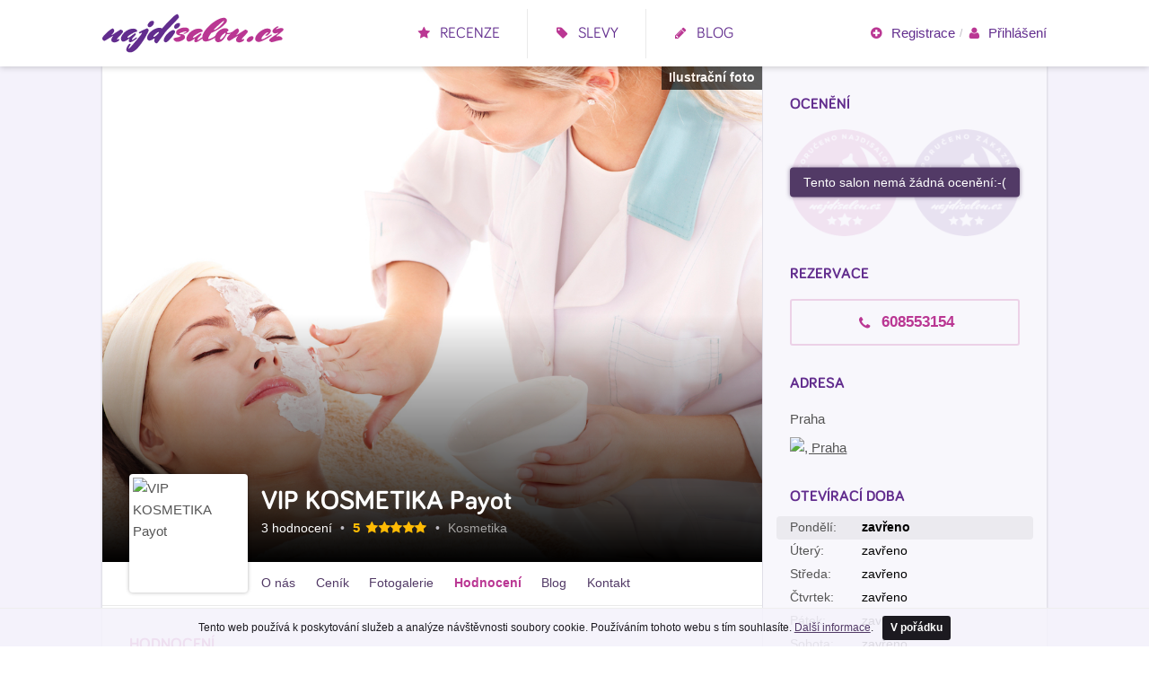

--- FILE ---
content_type: text/html; charset=utf-8
request_url: https://www.najdisalon.cz/vip-kosmetika-payot/hodnoceni/
body_size: 7412
content:
<!DOCTYPE html>
<!--[if lt IE 8 ]><html lang="cs" class="ie7 no-js"> <![endif]-->
<!--[if lt IE 9 ]><html lang="cs" class="ie8 no-js"> <![endif]-->
<!--[if lt IE 10 ]><html lang="cs" class="ie9 no-js"> <![endif]-->
<!--[if (gt IE 10)|!(IE)]><!-->
<html lang="cs" class="no-js">
<!--<![endif]-->
	<head>

<meta charset="utf-8">
<meta name="viewport" content="width=device-width, initial-scale=1.0, maximum-scale=1.0, user-scalable=no">

    <link rel="apple-touch-icon-precomposed" sizes="152x152" href="/front/generated/img/icon/152.png">
    <link rel="apple-touch-icon-precomposed" sizes="144x144" href="/front/generated/img/icon/144.png">
    <link rel="apple-touch-icon-precomposed" sizes="120x120" href="/front/generated/img/icon/120.png">
    <link rel="apple-touch-icon-precomposed" sizes="114x114" href="/front/generated/img/icon/114.png">
    <link rel="apple-touch-icon-precomposed" sizes="72x72" href="/front/generated/img/icon/72.png">
    <link rel="apple-touch-icon-precomposed" href="/front/generated/img/icon/57.png">
    <link rel="shortcut icon" href="/front/generated/img/icon/32.png">
    <link rel="icon" sizes="16x16 24x24 32x32 48x48 64x64" href="/front/generated/img/icon/64.png">
    <link rel="mask-icon" href="/front/generated/img/icon/pinned.svg" color="#000000">

<meta name="author" content="">
<meta name="keywords" content="Kosmetika">
<meta name="description" content="V tomhle salonu se budete cítit opravdu V.I.P. proto že výkony, bude provádet pouze majitelka s dlouholetými skušenostmi. ">
<meta name="robots" content="index, follow">


<meta property="og:type" content="website">
<meta property="og:site_name" content="Najdisalon.cz">
<meta property="og:title" content="Ohodnoťte VIP KOSMETIKA Payot">
<meta property="og:description" content="V tomhle salonu se budete cítit opravdu V.I.P. proto že výkony, bude provádet pouze majitelka s dlouholetými skušenostmi. ">
<meta property="og:image" content="https://www.najdisalon.cz/vip-kosmetika-payot/vyzva-k-hodnoceni/image">
<meta property="og:url" content="">

<title>Ohodnoťte VIP KOSMETIKA Payot</title>

			<link rel="stylesheet" href="/front/generated/css/main.css?v=696b76b2a0840" media="screen">
			<script src="https://maps.googleapis.com/maps/api/js?v=3.exp&sensor=false"></script>
			<script src="/front/generated/js/main.js?v=696b76b2a0844"></script>

		<!--[if (lt IE 9) & (!IEMobile)]>
		<script src="http://html5shiv.googlecode.com/svn/trunk/html5.js"></script>
		<![endif]-->

<script>
	(function(i,s,o,g,r,a,m){ i['GoogleAnalyticsObject']=r;i[r]=i[r]||function(){
	(i[r].q=i[r].q||[]).push(arguments)},i[r].l=1*new Date();a=s.createElement(o),
	m=s.getElementsByTagName(o)[0];a.async=1;a.src=g;m.parentNode.insertBefore(a,m)
	})(window,document,'script','//www.google-analytics.com/analytics.js','ga');

	ga('create', 'UA-4867009-41', 'auto');
	ga('require', 'displayfeatures');
	ga('send', 'pageview');
</script><!-- Hotjar Tracking Code for http://www.najdisalon.cz -->
<script>
    (function(h,o,t,j,a,r) {
        h.hj=h.hj||function() { (h.hj.q=h.hj.q||[]).push(arguments) };
        h._hjSettings= { hjid:260733,hjsv:5};
        a=o.getElementsByTagName('head')[0];
        r=o.createElement('script');r.async=1;
        r.src=t+h._hjSettings.hjid+j+h._hjSettings.hjsv;
        a.appendChild(r);
    } )(window,document,'//static.hotjar.com/c/hotjar-','.js?sv=');
</script>
<!-- Facebook Pixel Code -->
<script>
!function(f,b,e,v,n,t,s) { if(f.fbq)return;n=f.fbq=function() { n.callMethod?
n.callMethod.apply(n,arguments):n.queue.push(arguments) } ;if(!f._fbq)f._fbq=n;
n.push=n;n.loaded=!0;n.version='2.0';n.queue=[];t=b.createElement(e);t.async=!0;
t.src=v;s=b.getElementsByTagName(e)[0];s.parentNode.insertBefore(t,s) } (window,
document,'script','https://connect.facebook.net/en_US/fbevents.js');

fbq('init', '272949006395836');
fbq('track', "PageView");</script>
<noscript><img height="1" width="1" style="display:none"
src="https://www.facebook.com/tr?id=272949006395836&ev=PageView&noscript=1"></noscript>
<!-- End Facebook Pixel Code -->

    </head>
    <body class="page-detail">

<div class="page" itemscope itemtype="http://schema.org/LocalBusiness">

<header class="header">
<div class="logo-wrap">
	<a class="logo" title="Najdisalon.cz - Katalog salónů krásy" href="/">
		<span class="logo-sprite"></span>
		<span class="logo-alt">Najdisalon.cz</span>
	</a>
</div>
<!-- .logo-wrap -->


<nav class="navigation-main-wrap">
	<ul class="navigation-main">
		<li class="navigation-main-item">
            		<a href="/recenze" title="Recenze" class="navigation-main-link">
                		<span class="icon-star"></span>
                		Recenze
            		</a>
		</li>
		<li class="navigation-main-item">
            		<a href="/slevy" title="Slevy" class="navigation-main-link">
                		<span class="icon-tag"></span>
                		Slevy
            		</a>
		</li>
		<li class="navigation-main-item">
            		<a href="/blog" title="Blog" class="navigation-main-link">
                		<span class="icon-pencil"></span>
                		Blog
            		</a>
		</li>
	</ul>
</nav>

<nav class="account-box-wrap">
	<ul class="account-box">
                <li class="account-box-item">
                    <a title="Registrace" data-mfp-src="#popup-registration" href="/registrace" class="account-box-link js-open-popup-inline">
                        <span class="icon-plus-circle"></span>
                        Registrace
                    </a>
                </li>
                    <li class="sep">/</li>
                <li class="account-box-item">
                    <a title="Přihlášení" data-mfp-src="#popup-login" href="/prihlaseni" class="account-box-link js-open-popup-inline">
                        <span class="icon-user"></span>
                        Přihlášení
                    </a>
                </li>
	</ul>
</nav>
</header>




	<div class="block block-brighter">

		<div class="container">

			<div class="profile">

				<div class="profile-main">


<div class="profile-header">

	<div class="profile-cover js-profile-image">

			<div class="profile-cover-illustrative">
				Ilustrační foto
            </div>
			<img src="/front/img/default/kosmetika1.jpg" alt="">


	</div>
	<!-- .profile-cover -->

	<div class="profile-details">

		<div class="profile-avatar js-profile-image" itemprop="logo" itemscope itemtype="http://schema.org/ImageObject">

			<img src="" alt="VIP KOSMETIKA Payot" width="124" height="124" itemprop="contentUrl">


		</div>
		<!-- .profile-avatar -->

		<div class="profile-about">

			<div class="profile-name">
				<h1 class="inherit" itemprop="name">VIP KOSMETIKA Payot</h1>
			</div>

			<div class="profile-info">

				<div class="profile-info-item profile-rating-count">
					3 hodnocení
				</div>

				<span class="profile-info-sep sep sep-bull">&bull;</span>

				<div class="profile-info-item profile-rating">
<strong itemprop="ratingValue" class="rating-value">5</strong>
<div class="rating rating-off">
	<div class="rating-stars">


            <input type="radio" disabled checked>
            <label><span>5</span></label>
            <input type="radio" disabled>
            <label><span>4</span></label>
            <input type="radio" disabled>
            <label><span>3</span></label>
            <input type="radio" disabled>
            <label><span>2</span></label>
            <input type="radio" disabled>
            <label><span>1</span></label>

	    	<meta itemprop="reviewCount" content="3">

	</div>
	<!-- .rating-stars -->
</div>
<!-- .rating -->
				</div>
				<!-- .rating -->

				<span class="profile-info-sep sep sep-bull">&bull;</span>

				<div class="profile-info-item profile-category">
					<h2 class="inherit">Kosmetika</h2>
				</div>
				<!-- .salon-detail-categories -->


			</div>
			<!-- .profile-info -->

		</div>
		<!-- .profile-about -->

	</div>
	<!-- .profile-details -->

</div>
<!-- .profile-header -->

					<div class="profile-aside-sm">


<div class="btn-group-vertical">
	<a href="tel:608553154" class="btn btn-primary-outlined btn-block btn-lg">
		<span class="icon-phone icon-on-left"></span>608553154
	</a>
</div>
<!-- .btn-group-vertical -->

					</div>
					<!-- .profile-aside-sm -->



<div class="navigation-profile-wrap navigation-responsive-wrap js-navigation">
	<ul class="navigation-profile navigation-responsive js-navigation-items">
		<li class="navigation-profile-item js-navigation-item">
			<a title="O nás" href="/vip-kosmetika-payot/" class="navigation-profile-link">
				O nás
			</a>
		</li>
		<li class="navigation-profile-item js-navigation-item">
			<a title="Ceník" href="/vip-kosmetika-payot/cenik/" class="navigation-profile-link">
				Ceník
			</a>
		</li>
		<li class="navigation-profile-item js-navigation-item">
			<a title="Fotogalerie" href="/vip-kosmetika-payot/fotografie/" class="navigation-profile-link">
				Fotogalerie
			</a>
		</li>
		<li class="navigation-profile-item js-navigation-item">
			<a title="Hodnocení" href="/vip-kosmetika-payot/hodnoceni/" class="navigation-profile-link is-active">
				Hodnocení
			</a>
		</li>
		<li class="navigation-profile-item js-navigation-item">
			<a title="Blog" href="/vip-kosmetika-payot/blog/" class="navigation-profile-link">
				Blog
			</a>
		</li>
		<li class="navigation-profile-item js-navigation-item">
			<a title="Kontakt" href="/vip-kosmetika-payot/kontakt/" class="navigation-profile-link">
				Kontakt
			</a>
		</li>
	</ul>
</div>
<!-- .profile-nav -->

					<div class="profile-content">


	<div class="profile-block">

		<div class="profile-headline">
			Hodnocení
		</div>
		<!-- .profile-headline -->


<div class="rating-summary">

	<div class="columns-gap-md columns">

		<div class="column column-sm-max-12 column-sm-lg-8 column-lg-xl-7 column-xl-min-8">

			<div class="append append-fixed">
				<div class="append-side">

					<div class="append append-fixed">
						<div class="append-main">
<div class="rating rating-off">
	<div class="rating-stars">


            <input type="radio" disabled checked>
            <label><span>5</span></label>
            <input type="radio" disabled>
            <label><span>4</span></label>
            <input type="radio" disabled>
            <label><span>3</span></label>
            <input type="radio" disabled>
            <label><span>2</span></label>
            <input type="radio" disabled>
            <label><span>1</span></label>

	    	<meta itemprop="reviewCount" content="3">

	</div>
	<!-- .rating-stars -->
</div>
<!-- .rating -->
						</div>
						<!-- .append-main -->
						<div class="append-side">
							<span class="rating-summary-count">3x</span>
						</div>
						<!-- .append-side -->
					</div>
					<!-- .append -->
				</div>
				<!-- .append-side -->
				<div class="append-main">

					<div class="progress">
						<div class="progress-bar progress-bar-60"></div>
						<!-- .progress-bar -->
					</div>
					<!-- .progress -->

				</div>
				<!-- .append-main -->
			</div>
			<div class="append append-fixed">
				<div class="append-side">

					<div class="append append-fixed">
						<div class="append-main">
<div class="rating rating-off">
	<div class="rating-stars">


            <input type="radio" disabled>
            <label><span>5</span></label>
            <input type="radio" disabled checked>
            <label><span>4</span></label>
            <input type="radio" disabled>
            <label><span>3</span></label>
            <input type="radio" disabled>
            <label><span>2</span></label>
            <input type="radio" disabled>
            <label><span>1</span></label>


	</div>
	<!-- .rating-stars -->
</div>
<!-- .rating -->
						</div>
						<!-- .append-main -->
						<div class="append-side">
							<span class="rating-summary-count">0x</span>
						</div>
						<!-- .append-side -->
					</div>
					<!-- .append -->
				</div>
				<!-- .append-side -->
				<div class="append-main">

					<div class="progress">
						<div class="progress-bar progress-bar-0"></div>
						<!-- .progress-bar -->
					</div>
					<!-- .progress -->

				</div>
				<!-- .append-main -->
			</div>
			<div class="append append-fixed">
				<div class="append-side">

					<div class="append append-fixed">
						<div class="append-main">
<div class="rating rating-off">
	<div class="rating-stars">


            <input type="radio" disabled>
            <label><span>5</span></label>
            <input type="radio" disabled>
            <label><span>4</span></label>
            <input type="radio" disabled checked>
            <label><span>3</span></label>
            <input type="radio" disabled>
            <label><span>2</span></label>
            <input type="radio" disabled>
            <label><span>1</span></label>


	</div>
	<!-- .rating-stars -->
</div>
<!-- .rating -->
						</div>
						<!-- .append-main -->
						<div class="append-side">
							<span class="rating-summary-count">0x</span>
						</div>
						<!-- .append-side -->
					</div>
					<!-- .append -->
				</div>
				<!-- .append-side -->
				<div class="append-main">

					<div class="progress">
						<div class="progress-bar progress-bar-0"></div>
						<!-- .progress-bar -->
					</div>
					<!-- .progress -->

				</div>
				<!-- .append-main -->
			</div>
			<div class="append append-fixed">
				<div class="append-side">

					<div class="append append-fixed">
						<div class="append-main">
<div class="rating rating-off">
	<div class="rating-stars">


            <input type="radio" disabled>
            <label><span>5</span></label>
            <input type="radio" disabled>
            <label><span>4</span></label>
            <input type="radio" disabled>
            <label><span>3</span></label>
            <input type="radio" disabled checked>
            <label><span>2</span></label>
            <input type="radio" disabled>
            <label><span>1</span></label>


	</div>
	<!-- .rating-stars -->
</div>
<!-- .rating -->
						</div>
						<!-- .append-main -->
						<div class="append-side">
							<span class="rating-summary-count">0x</span>
						</div>
						<!-- .append-side -->
					</div>
					<!-- .append -->
				</div>
				<!-- .append-side -->
				<div class="append-main">

					<div class="progress">
						<div class="progress-bar progress-bar-0"></div>
						<!-- .progress-bar -->
					</div>
					<!-- .progress -->

				</div>
				<!-- .append-main -->
			</div>
			<div class="append append-fixed">
				<div class="append-side">

					<div class="append append-fixed">
						<div class="append-main">
<div class="rating rating-off">
	<div class="rating-stars">


            <input type="radio" disabled>
            <label><span>5</span></label>
            <input type="radio" disabled>
            <label><span>4</span></label>
            <input type="radio" disabled>
            <label><span>3</span></label>
            <input type="radio" disabled>
            <label><span>2</span></label>
            <input type="radio" disabled checked>
            <label><span>1</span></label>


	</div>
	<!-- .rating-stars -->
</div>
<!-- .rating -->
						</div>
						<!-- .append-main -->
						<div class="append-side">
							<span class="rating-summary-count">0x</span>
						</div>
						<!-- .append-side -->
					</div>
					<!-- .append -->
				</div>
				<!-- .append-side -->
				<div class="append-main">

					<div class="progress">
						<div class="progress-bar progress-bar-0"></div>
						<!-- .progress-bar -->
					</div>
					<!-- .progress -->

				</div>
				<!-- .append-main -->
			</div>
			<!-- .append -->

		</div>
		<!-- .column -->

		<div class="column column-sm-max-12 column-sm-lg-4 column-lg-xl-5 column-xl-min-4">

			<div class="rating-summary-rate">

				<a href="/vip-kosmetika-payot/hodnoceni/#pridat-hodnoceni" class="btn btn-additional btn-sm btn-block js-scroll">
					<span class="icon-plus-circle icon-on-left"></span>Přidat hodnocení
				</a>

				<p>
					<strong>Byli jste v tomto salonu?</strong><br>
					Ohodnoťte jej a pomozte tak ostatním.
				</p>

			</div>
			<!-- .rating-summary-rate -->

		</div>
		<!-- .column -->

	</div>
	<!-- .columns -->

</div>
<!-- .rating-summary -->

<div class="rating-item" id="hodnoceni-802" itemprop="review" itemscope itemtype="http://schema.org/Review">

	<meta itemprop="itemReviewed" content="VIP KOSMETIKA Payot">

	<div class="rating-item-header">

		<strong class="rating-item-name" itemprop="author">
			From Greece
		</strong>

		<div class="rating-item-stars" itemprop="reviewRating" itemscope itemtype="http://schema.org/Rating">
			<meta itemprop="ratingValue" content="5">
<div class="rating rating-off">
	<div class="rating-stars">


            <input type="radio" disabled checked>
            <label><span>5</span></label>
            <input type="radio" disabled>
            <label><span>4</span></label>
            <input type="radio" disabled>
            <label><span>3</span></label>
            <input type="radio" disabled>
            <label><span>2</span></label>
            <input type="radio" disabled>
            <label><span>1</span></label>


	</div>
	<!-- .rating-stars -->
</div>
<!-- .rating -->
		</div>
		<!-- .rating-item-stars -->

		<span class="rating-item-date">
			<meta itemptop="dateCreated" content="7.1.2023">
			před 3 lety
		</span>

		<div class="rating-item-actions">

			<a href="/report-rating/?salonRatingId=802" class="invisible js-open-popup-ajax" title="Nahlásit">
				Nahlásit
			</a>


		</div>
		<!-- .rating-item-actions -->

	</div>
	<!-- .rating-item-header -->

	<p class="rating-item-content" itemprop="comment">
		This kosmetik is on the Prague 1 in the center , I go there to clean my face and my body , i enjoy it very much. I recommend all who want cosmetics to go there
	</p>
	<!-- .rating-item-content -->

</div>
<div class="rating-item" id="hodnoceni-801" itemprop="review" itemscope itemtype="http://schema.org/Review">

	<meta itemprop="itemReviewed" content="VIP KOSMETIKA Payot">

	<div class="rating-item-header">

		<strong class="rating-item-name" itemprop="author">
			Really nice
		</strong>

		<div class="rating-item-stars" itemprop="reviewRating" itemscope itemtype="http://schema.org/Rating">
			<meta itemprop="ratingValue" content="5">
<div class="rating rating-off">
	<div class="rating-stars">


            <input type="radio" disabled checked>
            <label><span>5</span></label>
            <input type="radio" disabled>
            <label><span>4</span></label>
            <input type="radio" disabled>
            <label><span>3</span></label>
            <input type="radio" disabled>
            <label><span>2</span></label>
            <input type="radio" disabled>
            <label><span>1</span></label>


	</div>
	<!-- .rating-stars -->
</div>
<!-- .rating -->
		</div>
		<!-- .rating-item-stars -->

		<span class="rating-item-date">
			<meta itemptop="dateCreated" content="7.1.2023">
			před 3 lety
		</span>

		<div class="rating-item-actions">

			<a href="/report-rating/?salonRatingId=801" class="invisible js-open-popup-ajax" title="Nahlásit">
				Nahlásit
			</a>


		</div>
		<!-- .rating-item-actions -->

	</div>
	<!-- .rating-item-header -->

	<p class="rating-item-content" itemprop="comment">
		It was really good experience! When I go again to Prague I will do it for sure !!  Svetlana make the best for the face ????
	</p>
	<!-- .rating-item-content -->

</div>
<div class="rating-item" id="hodnoceni-794" itemprop="review" itemscope itemtype="http://schema.org/Review">

	<meta itemprop="itemReviewed" content="VIP KOSMETIKA Payot">

	<div class="rating-item-header">

		<strong class="rating-item-name" itemprop="author">
			Consta Ntine
		</strong>

		<div class="rating-item-stars" itemprop="reviewRating" itemscope itemtype="http://schema.org/Rating">
			<meta itemprop="ratingValue" content="5">
<div class="rating rating-off">
	<div class="rating-stars">


            <input type="radio" disabled checked>
            <label><span>5</span></label>
            <input type="radio" disabled>
            <label><span>4</span></label>
            <input type="radio" disabled>
            <label><span>3</span></label>
            <input type="radio" disabled>
            <label><span>2</span></label>
            <input type="radio" disabled>
            <label><span>1</span></label>


	</div>
	<!-- .rating-stars -->
</div>
<!-- .rating -->
		</div>
		<!-- .rating-item-stars -->

		<span class="rating-item-date">
			<meta itemptop="dateCreated" content="14.10.2022">
			před 3 lety
		</span>

		<div class="rating-item-actions">

			<a href="/report-rating/?salonRatingId=794" class="invisible js-open-popup-ajax" title="Nahlásit">
				Nahlásit
			</a>


		</div>
		<!-- .rating-item-actions -->

	</div>
	<!-- .rating-item-header -->

	<p class="rating-item-content" itemprop="comment">
		Really nice and clean work there !!!
The salon is super , and Svetlana is really Nice !!
	</p>
	<!-- .rating-item-content -->

</div>
<!-- .rating-item -->


	</div>
	<!-- .profile-block -->


		<div class="profile-block">

			<div class="profile-headline">
				Přidat hodnocení
			</div>
			<!-- .profile-headline -->

<div id="pridat-hodnoceni">
	<form class="form form-vertical form-full-width rating-add" action="/vip-kosmetika-payot/hodnoceni/" method="post" id="frm-rating-ratingForm">
		<fieldset>

			<div class="control-group columns columns-xs-max-1 columns-xs-min-2">

				<div class="column">

					<div class="control-group">
						<div class="control-label">
							<label for="frm-rating-ratingForm-fullName">Jméno a příjmení</label>
						</div>
						<!-- .control-label -->
						<div class="control-field">
						    <input type="text" name="fullName" class="input" placeholder="Jméno a příjmení" id="frm-rating-ratingForm-fullName" required data-nette-rules='[{"op":":filled","msg":"Prosím vyplňte své jméno."}]'>
						</div>
						<!-- .control-field -->
					</div>
					<!-- .control-group -->

				</div>
				<!-- .column -->

				<div class="column">

					<div class="control-group">
						<div class="control-label">
							<label for="frm-rating-ratingForm-email">E-mail (nebude zveřejněn)</label>
						</div>
						<!-- .control-label -->
						<div class="control-field">
						    <input type="email" name="email" class="input" placeholder="E-mail (nebude zveřejněn)" id="frm-rating-ratingForm-email" required data-nette-rules='[{"op":":filled","msg":"Prosím vyplňte svůj e-mail."},{"op":":email","msg":"Pole \"E-mail (nebude zveřejněn)\" neobsahuje platný e-mail."}]'>
						</div>
						<!-- .control-field -->
					</div>
					<!-- .control-group -->

				</div>
				<!-- .column -->

			</div>
			<!-- .columns -->

			<div class="control-group">
				<div class="control-label">
					<label for="frm-rating-ratingForm-description">Popište vaši zkušenost s tímto salonem</label>
				</div>
				<!-- .control-label -->
				<div class="control-field">
				    <textarea name="description" class="input" placeholder="Popište vaši zkušenost s tímto salonem" id="frm-rating-ratingForm-description" rows="5"></textarea>
				</div>
				<!-- .control-field -->
			</div>
			<!-- .control-group -->

			<div class="control-group">
				<div class="control-label">
					<label>Jak byste ohodnotili salon?:</label>
				</div>
				<!-- .control-label -->
				<div class="control-field rating-add-stars">

					<label>

						<input type="radio" name="rating" id="frm-rating-ratingForm-rating-1" required data-nette-rules='[{"op":":filled","msg":"Prosím vyberte hodnocení."}]' value="1" class="radio">

						<span>
							    <span class="icon-star"></span>
						</span>

					</label>
					<label>

						<input type="radio" name="rating" id="frm-rating-ratingForm-rating-2" required data-nette-rules='[{"op":":filled","msg":"Prosím vyberte hodnocení."}]' value="2" class="radio">

						<span>
							    <span class="icon-star"></span>
							    <span class="icon-star"></span>
						</span>

					</label>
					<label>

						<input type="radio" name="rating" id="frm-rating-ratingForm-rating-3" required data-nette-rules='[{"op":":filled","msg":"Prosím vyberte hodnocení."}]' value="3" class="radio">

						<span>
							    <span class="icon-star"></span>
							    <span class="icon-star"></span>
							    <span class="icon-star"></span>
						</span>

					</label>
					<label>

						<input type="radio" name="rating" id="frm-rating-ratingForm-rating-4" required data-nette-rules='[{"op":":filled","msg":"Prosím vyberte hodnocení."}]' value="4" class="radio">

						<span>
							    <span class="icon-star"></span>
							    <span class="icon-star"></span>
							    <span class="icon-star"></span>
							    <span class="icon-star"></span>
						</span>

					</label>
					<label>

						<input type="radio" name="rating" id="frm-rating-ratingForm-rating-5" required data-nette-rules='[{"op":":filled","msg":"Prosím vyberte hodnocení."}]' value="5" class="radio">

						<span>
							    <span class="icon-star"></span>
							    <span class="icon-star"></span>
							    <span class="icon-star"></span>
							    <span class="icon-star"></span>
							    <span class="icon-star"></span>
						</span>

					</label>

				</div>
				<!-- .control-field -->
			</div>
			<!-- .control-group -->

			<div class="control-group">
				<div class="control-field align-right">
					<button class="btn btn-primary btn-wide" type="submit" name="_submit" value="Vložit hodnocení">
						Vložit hodnocení
					</button>
					<!-- .control-note -->
				</div>
				<!-- .control-field -->
			</div>
			<!-- .control-group -->


			<input type="text" name="user_account_url" class="input" id="frm-rating-ratingForm-user_account_url">

<script>
    $(function() {
        $('#' + "frm-rating-ratingForm-user_account_url").css({ position: 'absolute', left: -787000 });
    });
</script>




		</fieldset>
<input type="hidden" name="_do" value="rating-ratingForm-submit">	</form>

</div>

<script>
	$(document).on('click', '.rating-add-choose-item', function(){
		$('.rating-add-choose-item-selected').removeClass('rating-add-choose-item-selected');
		$(this).addClass('rating-add-choose-item-selected');
	});
</script>

		</div>
		<!-- .profile-block -->


					</div>
					<!-- .profile-content -->

				</div>
				<!-- .profile-main -->

				<div class="profile-aside">

<div class="profile-block-sm">

	<div class="profile-headline-aside">
		Ocenění
	</div>
	<!-- .profile-headline-aside -->

<div class="awards">

	<div class="columns-gap-sm columns columns-md-max-2 columns-md-min-2">

		<div class="column">
			<div class="award">
				<img src="/front/img/badge-recommend-ns.png" alt="">
			</div>
			<!-- .award -->
		</div>
		<!-- .column -->

		<div class="column">
			<div class="award">
				<img src="/front/img/badge-recommend.png" alt="">
			</div>
			<!-- .award -->
		</div>
		<!-- .column -->

	</div>
	<!-- .columns -->

	<div class="awards-description">

			Tento salon nemá žádná ocenění:-(
	</div>
	<!-- .awards-description -->

</div>
<!-- .awards -->

</div>
<!-- .profile-block-sm -->

<div class="profile-block-sm">

	<div class="profile-headline-aside">
		Rezervace
	</div>
	<!-- .profile-headline-aside -->

<div class="btn-group-vertical">
	<a href="tel:608553154" class="btn btn-primary-outlined btn-block btn-lg">
		<span class="icon-phone icon-on-left"></span>608553154
	</a>
</div>
<!-- .btn-group-vertical -->

</div>
<!-- .profile-block-sm -->

<hr>

<div class="profile-block-sm">

	<div class="profile-headline-aside">
		Adresa
	</div>
	<!-- .profile-headline-aside -->

	<p>Praha  </p>

	<a href="https://www.google.com/maps/place/,+Praha/" target="_blank"><img src="http://maps.googleapis.com/maps/api/staticmap?center=,+Praha&zoom=16&scale=false&size=255x130&maptype=roadmap&format=png&visual_refresh=true&markers=icon:https://www.najdisalon.cz/front/img/marker.png%7Cshadow:false%7C,+Praha" alt=", Praha"></a>



</div>
<!-- .profile-block-sm -->

<hr>

<div class="profile-block-sm">

	<div class="profile-headline-aside">
		Otevírací doba
	</div>
	<!-- .profile-headline-aside -->

<dl class="opening-hours opening-hours-today opening-hours-first-day">

	<dt>Pondělí:</dt>

	<dd>
				<span class="italic">
					<time itemprop="hours" datetime="db.days.monday zavřeno">
						zavřeno
					</time>
				</span>
	</dd>

</dl>
<dl class="opening-hours">

	<dt>Úterý:</dt>

	<dd>
				<span class="italic">
					<time itemprop="hours" datetime="db.days.tuesday zavřeno">
						zavřeno
					</time>
				</span>
	</dd>

</dl>
<dl class="opening-hours">

	<dt>Středa:</dt>

	<dd>
				<span class="italic">
					<time itemprop="hours" datetime="db.days.wednesday zavřeno">
						zavřeno
					</time>
				</span>
	</dd>

</dl>
<dl class="opening-hours">

	<dt>Čtvrtek:</dt>

	<dd>
				<span class="italic">
					<time itemprop="hours" datetime="db.days.thursday zavřeno">
						zavřeno
					</time>
				</span>
	</dd>

</dl>
<dl class="opening-hours">

	<dt>Pátek:</dt>

	<dd>
				<span class="italic">
					<time itemprop="hours" datetime="db.days.friday zavřeno">
						zavřeno
					</time>
				</span>
	</dd>

</dl>
<dl class="opening-hours">

	<dt>Sobota:</dt>

	<dd>
				<span class="italic">
					<time itemprop="hours" datetime="db.days.saturday zavřeno">
						zavřeno
					</time>
				</span>
	</dd>

</dl>
<dl class="opening-hours">

	<dt>Neděle:</dt>

	<dd>
				<span class="italic">
					<time itemprop="hours" datetime="db.days.sunday zavřeno">
						zavřeno
					</time>
				</span>
	</dd>

</dl>

</div>
<!-- .profile-block-sm -->

<!-- .profile-block-sm -->

				</div>
				<!-- .profile-aside -->

			</div>
			<!-- .profile -->

		</div>
		<!-- .container -->

	</div>
	<!-- .block -->

	<hr>

<footer class="footer">
<div class="footer-links">
	<div class="footer-column">
		<div class="footer-headline">Salony</div>

		<a href="/fitness/" title="Fitness" class="footer-link">
			Fitness
		</a>
		<a href="/kadernictvi/" title="Kadeřnictví" class="footer-link">
			Kadeřnictví
		</a>
		<a href="/kosmetika/" title="Kosmetika" class="footer-link">
			Kosmetika
		</a>
		<a href="/nehty/" title="Nehty" class="footer-link">
			Nehty
		</a>
		<a href="/wellness/" title="Wellness" class="footer-link">
			Wellness
		</a>
		<a href="/tetovani/" title="Tetování" class="footer-link">
			Tetování
		</a>
		<a href="/ostatni/" title="Ostatní" class="footer-link">
			Ostatní
		</a>
	</div>
	<div class="footer-column">
		<div class="footer-headline">Stránky</div>

		<a href="/recenze" title="Recenze" class="footer-link">
			Recenze
		</a>
		<a href="/slevy" title="Slevy" class="footer-link">
			Slevy
		</a>
		<a href="/blog" title="Blog" class="footer-link">
			Blog
		</a>
		<a href="/obchodni-podminky" title="Obchodní podmínky" class="footer-link">
			Obchodní podmínky
		</a>
		<a href="/kontakt" title="Kontakt" class="footer-link">
			Kontakt
		</a>
	</div>
	<div class="footer-column">
		<div class="footer-headline">Pro salony</div>

		<a href="/cenik" title="Ceník" class="footer-link">
			Ceník
		</a>
		<a href="/napoveda" title="Nápověda" class="footer-link">
			Nápověda
		</a>
		<a href="/registrace" title="Přidat salon" class="footer-link">
			Přidat salon
		</a>
		<a href="/prihlaseni" title="Upravit profil" class="footer-link">
			Upravit profil
		</a>
		<a href="/zapomenute-heslo" title="Zapomenuté heslo" class="footer-link">
			Zapomenuté heslo
		</a>
	</div>
	
	<div id="fb-root"></div>
	<script>(function(d, s, id) {
	  var js, fjs = d.getElementsByTagName(s)[0];
	  if (d.getElementById(id)) return;
	  js = d.createElement(s); js.id = id;
	  js.src = "//connect.facebook.net/cs_CZ/sdk.js#xfbml=1&version=v2.6&appId=916540265082997";
	  fjs.parentNode.insertBefore(js, fjs);
	}(document, 'script', 'facebook-jssdk'));</script>
	<div class="fb-like" data-href="https://www.najdisalon.cz" data-layout="button_count" data-action="like" data-show-faces="true" data-share="true"></div>
</div>

	<div class="footer-bottom">
		<p class="copyright">
			&copy; 2013 &ndash; 2026
			Najdisalon.cz, Všechna práva vyhrazena.
		</p>
	</div>
</footer>

</div>
<!-- .page -->

	<script>
	    fbq('track', 'ViewContent', {
	        content_name: 'Detail salonu - Recenze'
	    });
	</script>





<div id="popup-login" class="popup popup-login mfp-hide" data-content-name="Přihlášení" >

	<div class="popup-header">

		<div class="popup-title">
			Přihlásit se
		</div>
		<!-- .popup-title -->

	</div>
	<!-- .popup-header -->

	<div class="popup-content">


<form action="/vip-kosmetika-payot/hodnoceni/" method="post" id="frm-login-loginForm" class="form form-vertical form-full-width">


<div id="group-frm-login-loginForm-contact" class="control-group">

    <div class="control-label">
        <label for="frm-login-loginForm-contact">E-mail</label>
    </div>

    <div class="control-field">
        <input type="email" name="contact" class="input js-autofocus input" id="frm-login-loginForm-contact" required data-nette-rules='[{"op":":filled","msg":"Pole \"E-mail\" je povinné."}]' data-nette-empty-value="&#64;" value="&#64;">
    </div>

</div>




<div id="group-frm-login-loginForm-password" class="control-group">

    <div class="control-label">
        <label for="frm-login-loginForm-password">Heslo</label>
    </div>

    <div class="control-field">
        <input type="password" name="password" class="input input" id="frm-login-loginForm-password" required data-nette-rules='[{"op":":filled","msg":"Pole \"Heslo\" je povinné."}]'>
    </div>

</div>




<div id="group-frm-login-loginForm-remember" class="control-group">
    <div class="control-label"></div>

    <div class="control-field">
        <label for="frm-login-loginForm-remember">

            <input type="checkbox" name="remember" id="frm-login-loginForm-remember" class="checkbox" checked>
            <span>Zapamatovat si heslo</span>

        </label>
    </div>
</div>



<div id="group-frm-login-loginForm-submit" class="control-group">
    <div class="control-label"></div>
    <div class="control-field">
        <input type="submit" name="_submit" class="btn-block btn btn-primary" id="frm-login-loginForm-submit" value="Přihlásit se">
    </div>
</div>



    <input type="hidden" name="_do" value="login-loginForm-submit">


</form>


<br>

<div class="columns columns-ss-min-2">

    <div class="column">

        <div class="control-group">
            <div class="control-note align-center">

                Nemáte účet?
                <a href="/registrace" class="js-open-popup-inline" data-mfp-src="#popup-registration" title="Zaregistrujte se">
                    Zaregistrujte se
                </a>

            </div>
            <!-- .control-field -->
        </div>
        <!-- .control-group -->

    </div>
    <!-- .column -->

    <div class="column">

        <div class="control-group">
            <div class="control-note align-center">

                Zapoměli jste heslo?
                <a href="/zapomenute-heslo" class="js-open-popup-inline" data-mfp-src="#popup-forgotten-password" title="Zašlete si odkaz pro přihlášení">
                    Vytvořit nové
                </a>

            </div>
            <!-- .control-field -->
        </div>
        <!-- .control-group -->

    </div>
    <!-- .column -->

</div>
<!-- .columns -->


	</div>
	<!-- .popup-content -->

</div>
<!-- .popup -->



<div id="popup-registration" class="popup popup-registration mfp-hide" data-content-name="Registrace" >


<div class="registration">

	<div class="columns-gap-glued columns columns-sm-max-1 columns-sm-min-2">

	    <div class="column">

			<div class="registration-salon registration-inner">

		        <div class="registration-headline">Registrace zákazníka</div>

<form action="/vip-kosmetika-payot/hodnoceni/" method="post" id="frm-registration-registrationForm" class="form form-vertical form-full-width">


<div id="group-frm-registration-registrationForm-email" class="control-group">

    <div class="control-label">
        <label for="frm-registration-registrationForm-email">E-mail</label>
    </div>

    <div class="control-field">
        <input type="email" name="email" class="input js-autofocus input" id="frm-registration-registrationForm-email" required data-nette-rules='[{"op":":filled","msg":"Pole \"E-mail\" je povinné."},{"op":":email","msg":"Pole \"E-mail\" neobsahuje platný e-mail."}]' data-nette-empty-value="&#64;" value="&#64;">
    </div>

</div>




<div id="group-frm-registration-registrationForm-password" class="control-group">

    <div class="control-label">
        <label for="frm-registration-registrationForm-password">Heslo</label>
    </div>

    <div class="control-field">
        <input type="password" name="password" class="input input" id="frm-registration-registrationForm-password" required data-nette-rules='[{"op":":filled","msg":"Pole \"Heslo\" je povinné."}]'>
    </div>

</div>




<div id="group-frm-registration-registrationForm-submit" class="control-group">
    <div class="control-label"></div>
    <div class="control-field">
        <input type="submit" name="_submit" class="btn-block btn btn-primary" id="frm-registration-registrationForm-submit" value="Zaregistrovat se">
    </div>
</div>



    <input type="hidden" name="_do" value="registration-registrationForm-submit">


</form>


			</div>

	    </div>

	    <div class="column">

	    	<div class="registration-user registration-inner">

		    	<div class="registration-headline">Registrace majitele salónu</div>

<form action="/vip-kosmetika-payot/hodnoceni/" method="post" id="frm-registration-salonRegistrationForm" class="form form-vertical form-full-width">


<div id="group-frm-registration-salonRegistrationForm-email" class="control-group">

    <div class="control-label">
        <label for="frm-registration-salonRegistrationForm-email">E-mail</label>
    </div>

    <div class="control-field">
        <input type="email" name="email" class="input js-autofocus input" id="frm-registration-salonRegistrationForm-email" required data-nette-rules='[{"op":":filled","msg":"Pole \"E-mail\" je povinné."},{"op":":email","msg":"Pole \"E-mail\" neobsahuje platný e-mail."}]' data-nette-empty-value="&#64;" value="&#64;">
    </div>

</div>




<div id="group-frm-registration-salonRegistrationForm-password" class="control-group">

    <div class="control-label">
        <label for="frm-registration-salonRegistrationForm-password">Heslo</label>
    </div>

    <div class="control-field">
        <input type="password" name="password" class="input input" id="frm-registration-salonRegistrationForm-password" required data-nette-rules='[{"op":":filled","msg":"Pole \"Heslo\" je povinné."}]'>
    </div>

</div>




<div id="group-frm-registration-salonRegistrationForm-submit" class="control-group">
    <div class="control-label"></div>
    <div class="control-field">
        <input type="submit" name="_submit" class="btn-block btn btn-primary" id="frm-registration-salonRegistrationForm-submit" value="Zaregistrovat se">
    </div>
</div>



    <input type="hidden" name="_do" value="registration-salonRegistrationForm-submit">


</form>


	    	</div>

	    </div>
	</div>

	<div class="registration-have-account">

		<div class="control-group">
		    <div class="control-note align-center">

		        Již máte účet?
		        <a href="/prihlaseni" class="js-open-popup-inline" data-mfp-src="#popup-login" title="Přihlaste se">
		            Přihlaste se
		        </a>

		    </div>
		    <!-- .control-field -->
		</div>
		<!-- .control-group -->

	</div>

</div>

</div>
<!-- .popup -->



<div id="popup-forgotten-password" class="popup popup-forgotten-password mfp-hide" data-content-name="Zapomenuté heslo" >

	<div class="popup-header">

		<div class="popup-title">
			Zapomenuté heslo
		</div>
		<!-- .popup-title -->

	</div>
	<!-- .popup-header -->

	<div class="popup-content">


<form action="/vip-kosmetika-payot/hodnoceni/" method="post" id="frm-forgottenPassword-forgottenPasswordForm" class="form form-vertical form-full-width">


<div id="group-frm-forgottenPassword-forgottenPasswordForm-email" class="control-group">

    <div class="control-label">
        <label for="frm-forgottenPassword-forgottenPasswordForm-email">E-mail</label>
    </div>

    <div class="control-field">
        <input type="email" name="email" class="input js-autofocus input" id="frm-forgottenPassword-forgottenPasswordForm-email" data-nette-rules='[{"op":":email","msg":"Pole \"E-mail\" neobsahuje platný e-mail."}]' data-nette-empty-value="&#64;" value="&#64;">
    </div>

</div>




<div id="group-frm-forgottenPassword-forgottenPasswordForm-submit" class="control-group">
    <div class="control-label"></div>
    <div class="control-field">
        <input type="submit" name="_submit" class="btn-block btn btn-primary" id="frm-forgottenPassword-forgottenPasswordForm-submit" value="Zaslat odkaz pro přihlášení">
    </div>
</div>



    <input type="hidden" name="_do" value="forgottenPassword-forgottenPasswordForm-submit">


<!--[if IE]><input type=IEbug disabled style="display:none"><![endif]-->
</form>


<br>

<div class="control-group">
    <div class="control-note align-center">

        Již máte účet?
        <a href="/prihlaseni" class="js-open-popup-inline" data-mfp-src="#popup-login" title="Přihlaste se">
            Přihlaste se
        </a>

    </div>
    <!-- .control-field -->
</div>
<!-- .control-group -->

	</div>
	<!-- .popup-content -->

</div>
<!-- .popup -->

<div class="cookies">

	Tento web používá k poskytování služeb a analýze návštěvnosti soubory cookie. Používáním tohoto webu s tím souhlasíte.
    <a href="https://www.google.com/policies/technologies/cookies/" target="_blank">Další informace</a>.
    <button class="btn btn-xs btn-darker cookies-agree">V pořádku</button>

</div>
<!-- .cookies -->

<script>
	$('.cookies .cookies-agree').click(function() {
	    var date = new Date();
	    date.setFullYear(date.getFullYear() + 10);
	    document.cookie = 'eu-cookies=1; path=/; expires=' + date.toGMTString();
	    $('.cookies').addClass('cookies-accepted');
	});
</script>

	</body>
</html>
